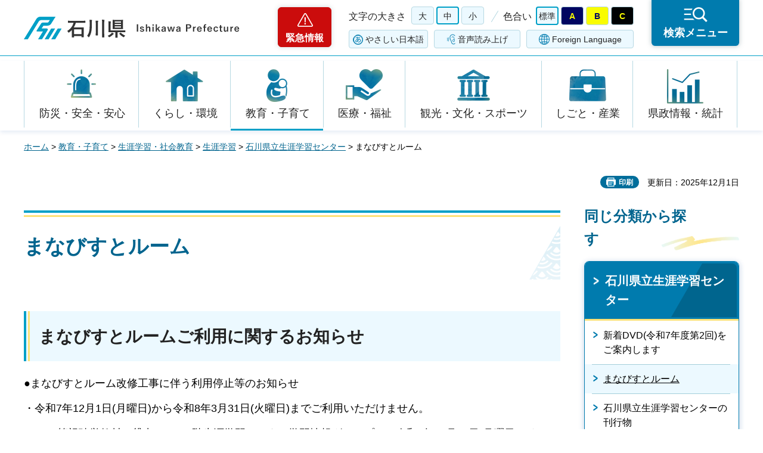

--- FILE ---
content_type: text/html
request_url: https://www-pref-ishikawa-lg-jp.cache.yimg.jp/shakyo-c/manabist_room.html
body_size: 29119
content:
<?xml version="1.0" encoding="utf-8"?>
<!DOCTYPE html PUBLIC "-//W3C//DTD XHTML 1.0 Strict//EN" "http://www.w3.org/TR/xhtml1/DTD/xhtml1-strict.dtd">
<html xmlns="http://www.w3.org/1999/xhtml" lang="ja" xml:lang="ja">
<head>
<meta http-equiv="Content-Type" content="text/html; charset=utf-8" />
<meta http-equiv="Content-Style-Type" content="text/css" />
<meta http-equiv="Content-Script-Type" content="text/javascript" />
<meta http-equiv="Pragma" content="no-cache" />
<meta http-equiv="Cache-Control" content="no-cache" />

<title>まなびすとルーム | 石川県</title>
<meta name="keywords" content="まなびすと,視聴覚,ライブラリー,マナビィ,マナビイ" />
<meta name="description" content="石川県立生涯学習センターまなびすとルーム" />

<meta name="author" content="石川県" />
<meta name="viewport" content="width=device-width, maximum-scale=3.0" />
<meta name="format-detection" content="telephone=no" />
<meta property="og:title" content="まなびすとルーム" />
<meta property="og:type" content="article" />
<meta property="og:description" content="石川県立生涯学習センターまなびすとルーム" />
<meta property="og:url" content="https://www.pref.ishikawa.lg.jp/shakyo-c/manabist_room.html" />
<meta property="og:image" content="https://www.pref.ishikawa.lg.jp/shared/site_rn/images/sns/logo.png" />
<meta property="og:site_name" content="石川県" />
<meta property="og:locale" content="ja_jp" />
<link href="/shared/site_rn/style/default.css" rel="stylesheet" type="text/css" media="all" />
<link href="/shared/site_rn/style/layout.css" rel="stylesheet" type="text/css" media="all" />
<link href="/shared/templates/free_rn/style/edit.css" rel="stylesheet" type="text/css" media="all" />
<link href="/shared/site_rn/style/smartphone.css" rel="stylesheet" media="only screen and (max-width : 640px)" type="text/css" class="mc_css" />
<link href="/shared/templates/free_rn/style/edit_sp.css" rel="stylesheet" media="only screen and (max-width : 640px)" type="text/css" class="mc_css" />
<link href="/shared/site_rn/images/favicon/favicon.ico" rel="shortcut icon" type="image/vnd.microsoft.icon" />
<link href="/shared/site_rn/images/favicon/apple-touch-icon-precomposed.png" rel="apple-touch-icon-precomposed" />
<script type="text/javascript" src="/shared/site_rn/js/jquery.js"></script>
<script type="text/javascript" src="/shared/site_rn/js/setting.js"></script>
<script type="text/javascript" src="/shared/site_rn/js/page_print.js"></script>
<script type="text/javascript" src="/shared/site_rn/js/readspeaker.js"></script>
<script type="text/javascript" src="/shared/system/js/furigana/ysruby.js"></script>
<script type="text/javascript" src="/shared/js/ga.js"></script>




</head>
<body class="format_free no_javascript">
<script type="text/javascript" src="/shared/site_rn/js/init.js"></script>
<div id="tmp_wrapper">
<noscript>
<p>このサイトではJavaScriptを使用したコンテンツ・機能を提供しています。JavaScriptを有効にするとご利用いただけます。</p>
</noscript>
<p><a href="#tmp_honbun" class="skip">本文へスキップします。</a></p>

<div id="tmp_header">
<div id="tmp_header_main">
<div class="container">
<div id="tmp_hlogo">
<p><a href="/index.html"><span>石川県</span></a></p>
</div>
<div id="tmp_means">
<div class="means_inner">
<div class="setting_wrap">
<div class="setting_inner">
<div class="setting_left">
<div class="emergency_area"><a href="/kinkyu/kanri.html">緊急情報</a></div>
</div>
<div class="setting_main">
<div class="setting_cnt">
<div class="browsing_support"><a href="javascript:void(0)">閲覧支援</a></div>
<div class="setting_front">
<div id="tmp_fsize" class="setting_fontsize changestyle_area">
<p class="fontsize_ttl">文字の大きさ</p>
<ul class="list_fontsize">
	<li><a href="javascript:void(0);" id="tmp_fsize_big2" class="changestyle">大</a></li>
	<li><a href="javascript:void(0);" id="tmp_fsize_default" class="changestyle">中</a></li>
	<li><a href="javascript:void(0);" id="tmp_fsize_small" class="changestyle">小</a></li>
</ul>
</div>
<div id="tmp_color" class="setting_color changestyle_area">
<p class="color_ttl">色合い</p>
<ul class="list_color">
	<li><a href="javascript:void(0);" id="tmp_color_default" title="標準" class="changestyle">標準</a></li>
	<li><a href="javascript:void(0);" id="tmp_color_blue" title="青地に黄色" class="changestyle">A</a></li>
	<li><a href="javascript:void(0);" id="tmp_color_yellow" title="黄色地に黒" class="changestyle">B</a></li>
	<li><a href="javascript:void(0);" id="tmp_color_black" title="黒地に黄色" class="changestyle">C</a></li>
</ul>
</div>
</div>
<div class="setting_bellow">
<ul class="setting_option">
	<li class="link_furigana"><a data-contents="tmp_contents" data-target="tmp_contents" href="javascript:void(0);" id="furigana">ふりがな</a></li>
	<li class="link_read_aloud">
	<div id="readspeaker_button1" class="rs_skip"><a accesskey="L" href="https://app-eas.readspeaker.com/cgi-bin/rsent?customerid=13615&amp;lang=ja_jp&amp;readid=tmp_contents&amp;url=" onclick="readpage(this.href, 'tmp_readspeaker'); return false;" rel="nofollow" class="rs_href">音声読み上げ</a></div>
	</li>
	<li class="link_language"><a href="/foreign/index.html" lang="en" xml:lang="en">Foreign Language</a></li>
</ul>
</div>
</div>
</div>
</div>
<div class="search_menu"><a href="javascript:void(0)"><span>検索メニュー</span></a></div>
</div>
</div>
</div>
</div>
</div>
<div id="tmp_emergency">
<div class="emergency_wrap">
<div class="container">
<div class="emergency_head">
<p class="emergency_ttl">緊急情報</p>
<p class="close_btn"><a href="javascript:void(0);"><span>閉じる</span></a></p>
</div>
<div class="emergency_cnt">
<p class="no_emergency">現在、情報はありません。</p>
</div>
</div>
</div>
</div>
<div id="tmp_sma_menu">
<div id="tmp_support" class="wrap_sma_sch">
<div class="support_wrap">
<div class="container">
<div class="support_cnt">&nbsp;</div>
</div>
<p class="close_btn"><a href="javascript:void(0);"><span>閉じる</span></a></p>
</div>
</div>
<div id="tmp_sma_rmenu" class="wrap_sma_sch">
<div class="search_menu_wrap">
<div class="container">
<div class="search_genre">
<div class="search_icon">
<div class="box_title">
<p>ジャンルから探す</p>
</div>
<div class="search_icon_cnt">
<ul class="box_icon_list">
	<li><a href="/kurashi/anzen/index.html" class="box_icon_item"><span class="box_icon_img"><img alt="" height="60" src="/shared/site_rn/images/icon/genre_icon1.png" width="64" /> </span> <span class="box_icon_txt">防災・安全・安心</span> </a></li>
	<li><a href="/kurashi/index.html" class="box_icon_item"><span class="box_icon_img"><img alt="" height="60" src="/shared/site_rn/images/icon/genre_icon2.png" width="64" /> </span> <span class="box_icon_txt">くらし・環境</span> </a></li>
	<li><a href="/kyoikukosodate/index.html" class="box_icon_item"><span class="box_icon_img"><img alt="" height="60" src="/shared/site_rn/images/icon/genre_icon3.png" width="64" /> </span> <span class="box_icon_txt">教育・子育て</span> </a></li>
	<li><a href="/iryo_fukushi/index.html" class="box_icon_item"><span class="box_icon_img"><img alt="" height="60" src="/shared/site_rn/images/icon/genre_icon4.png" width="64" /> </span> <span class="box_icon_txt">医療・福祉</span> </a></li>
	<li><a href="/kanko_koryu/index.html" class="box_icon_item"><span class="box_icon_img"><img alt="" height="60" src="/shared/site_rn/images/icon/genre_icon5.png" width="64" /> </span> <span class="box_icon_txt">観光・文化・<br />
	スポーツ</span> </a></li>
	<li><a href="/shigoto/index.html" class="box_icon_item"><span class="box_icon_img"><img alt="" height="60" src="/shared/site_rn/images/icon/genre_icon6.png" width="64" /> </span> <span class="box_icon_txt">しごと・産業</span> </a></li>
	<li><a href="/kensei/index.html" class="box_icon_item"><span class="box_icon_img"><img alt="" height="60" src="/shared/site_rn/images/icon/genre_icon7.png" width="64" /> </span> <span class="box_icon_txt">県政情報・統計</span> </a></li>
</ul>
</div>
</div>
</div>
<div class="search_cnt">
<div class="search_lft">
<div class="search_form">
<div class="box_title">
<p><label for="tmp_snavi_query">キーワードから探す</label></p>
</div>
<div class="form_cnt">
<form action="/search/result.html">
<div class="snavi_box">
<p class="snavi_input"><input id="tmp_snavi_query" name="q" size="31" type="text" /></p>
<p class="snavi_btn"><input id="tmp_snavi_btn" name="sa" type="submit" value="検索" /></p>
<p id="tmp_snavi_hidden"><input name="cx" type="hidden" value="013090918390897489992:xcsb1hsaoy4" /> <input name="ie" type="hidden" value="UTF-8" /> <input name="cof" type="hidden" value="FORID:9" /></p>
</div>
</form>
</div>
<div class="question_link">
<p><a href="/about_site/tsukaikata/index.html">検索の方法</a></p>
</div>
</div>
<div class="search_tag">
<div class="box_title">
<p>よく利用されるページ</p>
</div>
<div class="tag_list">
<ul>
	<li>&nbsp;</li>
</ul>
</div>
</div>
</div>
<div class="search_rgt">
<div class="search_purpose">
<div class="search_purpose_ttl">
<p>目的から探す</p>
</div>
<div class="search_purpose_cnt">
<ul>
	<li class="purpose_list1"><a href="/kurashi/anzen/index.html"><span class="purpose_img"><img alt="" height="100" src="/shared/site_rn/images/icon/purpose_icon01.png" width="102" /></span><span class="purpose_txt">安全・安心</span></a></li>
	<li class="purpose_list2"><a href="/shinsei/index.html"><span class="purpose_img"><img alt="" height="100" src="/shared/site_rn/images/icon/purpose_icon02.png" width="102" /></span><span class="purpose_txt">申請・手続き</span></a></li>
	<li class="purpose_list3"><a href="/kensei/soshiki/kenshokuin/index.html"><span class="purpose_img"><img alt="" height="100" src="/shared/site_rn/images/icon/purpose_icon03.png" width="102" /></span><span class="purpose_txt">採用情報</span></a></li>
	<li class="purpose_list4"><a href="https://bfmap-ishikawa.jp/"><span class="purpose_img"><img alt="" height="100" src="/shared/site_rn/images/icon/purpose_icon04.png" width="102" /></span><span class="purpose_txt">バリアフリー<br />
	マップ</span></a></li>
	<li class="purpose_list5"><a href="/sodammadoguchi/index.html"><span class="purpose_img"><img alt="" height="100" src="/shared/site_rn/images/icon/purpose_icon05.png" width="102" /></span><span class="purpose_txt">相談窓口</span></a></li>
	<li class="purpose_list6"><a href="/kurashi/seikatsu/kenzei/index.html"><span class="purpose_img"><img alt="" height="100" src="/shared/site_rn/images/icon/purpose_icon06.png" width="102" /></span><span class="purpose_txt">県税</span></a></li>
	<li class="purpose_list7"><a href="/shisetsu/index.html"><span class="purpose_img"><img alt="" height="100" src="/shared/site_rn/images/icon/purpose_icon07.png" width="102" /></span><span class="purpose_txt">施設案内</span></a></li>
	<li class="purpose_list8"><a href="/shichoson.html"><span class="purpose_img"><img alt="" height="100" src="/shared/site_rn/images/icon/purpose_icon08.png" width="102" /></span><span class="purpose_txt">石川県内市町</span></a></li>
</ul>
</div>
</div>
</div>
</div>
<div class="featured_group">
<div class="featured_left">
<div class="search_cate">
<ul class="search_col2">
	<li><a href="/index.html#anc_topic" class="btn_more_icon btn_bars"><span>注目情報</span></a></li>
	<li><a href="/shinchaku/index.html" class="btn_more_icon btn_bars"><span>新着情報</span></a></li>
</ul>
</div>
</div>
<div class="featured_right">
<div class="search_cate">
<ul class="search_col3">
	<li><a href="/cgi-bin/event_cal_multi/calendar.cgi" class="btn_more_icon btn_event"><span>イベント情報</span></a></li>
	<li><a href="/kensei/soshiki/soshiki/renrakusaki/index.html" class="btn_more_icon btn_organization"><span>組織から探す</span></a></li>
	<li><a href="/jigyosha.html" class="btn_more_icon btn_businesses"><span>事業者向け情報</span></a></li>
</ul>
</div>
</div>
</div>
</div>
<p class="close_btn"><a href="javascript:void(0);"><span>閉じる</span></a></p>
</div>
</div>
</div>
</div>
<div id="tmp_gnavi">
<div class="container">
<div class="gnavi">
<ul>
	<li class="glist1"><a href="/kurashi/anzen/index.html">防災・安全・安心</a></li>
	<li class="glist2"><a href="/kurashi/index.html">くらし・環境</a></li>
	<li class="glist3"><a href="/kyoikukosodate/index.html">教育・子育て</a></li>
	<li class="glist4"><a href="/iryo_fukushi/index.html">医療・福祉</a></li>
	<li class="glist5"><a href="/kanko_koryu/index.html">観光・文化・スポーツ</a></li>
	<li class="glist6"><a href="/shigoto/index.html">しごと・産業</a></li>
	<li class="glist7"><a href="/kensei/index.html">県政情報・統計</a></li>
</ul>
</div>
</div>
</div>

<div id="tmp_wrap_main" class="column_rnavi">
<div class="container">
<div id="tmp_pankuzu">
<p><a href="/index.html">ホーム</a> &gt; <a href="/kyoikukosodate/index.html">教育・子育て</a> &gt; <a href="/kurashi/shogai/index.html">生涯学習・社会教育</a> &gt; <a href="/kurashi/shogai/shogaigakushu/index.html">生涯学習</a> &gt; <a href="/shakyo-c/index.html">石川県立生涯学習センター</a> &gt; まなびすとルーム</p>
</div>
<div id="tmp_wrap_social_plugins">

<p id="tmp_printing">印刷</p>
<p id="tmp_update">更新日：2025年12月1日</p>

</div>
<div id="tmp_main">
<div class="wrap_col_main">
<div class="col_main">
<p id="tmp_honbun" class="skip">ここから本文です。</p>
<div id="tmp_readspeaker" class="rs_preserve rs_skip rs_splitbutton rs_addtools rs_exp"></div>
<div id="tmp_contents">


<h1>まなびすとルーム</h1>
<h2 class="section">まなびすとルームご利用に関するお知らせ</h2>
<p>●まなびすとルーム改修工事に伴う利用停止等のお知らせ</p>
<p>・令和7年12月1日(月曜日)から令和8年3月31日(火曜日)までご利用いただけません。</p>
<p>・DVD等視聴覚教材の貸出のみ、2階生涯学習センター学習情報グループにて令和7年12月15日(月曜日)からご利用いただけます（視聴はできません）。</p>
<p>利用時間：午前9時～午後5時&nbsp;&nbsp;※土日祝日は正午から午後1時までクローズします。</p>
<p>休館日：令和7年12月29日(月曜日)～令和8年1月3日(土曜日)、令和8年1月12日(月曜日・祝)</p>
<p>&nbsp;</p>
<p class="section">&nbsp;<strong>&nbsp; </strong>ご案内内容を変更する場合は、当センターのトップページ項目<strong><span class="txt_red"><a href="/shakyo-c/index.html#manabisutosaikai">「まなびすとルームの利用」</a>&nbsp;</span></strong>にてお知らせします。<span class="txt_red">&nbsp;&nbsp;&nbsp;&nbsp;&nbsp;&nbsp;&nbsp;&nbsp;&nbsp;&nbsp;&nbsp;&nbsp;&nbsp;&nbsp;&nbsp;</span><span class="txt_red">&nbsp;&nbsp;</span></p>
<h4 class="section"><strong>&nbsp;&nbsp;まなびすとルームは、県民の皆さまに生涯学習の拠点としてご利用いただけます。</strong></h4>
<div class="section">
<ul>
	<li><strong>場所&nbsp;&nbsp;&nbsp;&nbsp;&nbsp;&nbsp;&nbsp;&nbsp;&nbsp;&nbsp;&nbsp;&nbsp;&nbsp;&nbsp; 石川県本多の森庁舎 中2階 （玄関ロビーの階段を昇ってすぐ）</strong></li>
	<li><strong>開館時間&nbsp; &nbsp; &nbsp; 午前9時～午後5時&nbsp; ※土日祝日は正午から午後1時までクローズします。</strong></li>
	<li><strong>開館日&nbsp;&nbsp;&nbsp;&nbsp;&nbsp;&nbsp;&nbsp;&nbsp;&nbsp; 年末年始を除く毎日 （土・日・祝日も開館しています。）</strong></li>
	<li><strong>休館日&nbsp;&nbsp;&nbsp;&nbsp;&nbsp;&nbsp;&nbsp;&nbsp;&nbsp;&nbsp;12月29日から1月3日まで</strong></li>
	<li><strong>臨時休館日&nbsp; 令和8年1月12日（月曜日・祝日）（予定）</strong></li>
</ul>
</div>
<div class="section">
<p><strong>☆まなびすとルーム内で、Wi-Fi(公衆無線LAN)が利用できます。</strong></p>
</div>
<h2>施設と事業の紹介</h2>
<h3><a id="gakushu">&nbsp;</a>学習スペース</h3>
<ul>
	<li>オープンスペースとなっており、当センター主催の「あすなろ悠々塾」や、「世界理解講座」等を開催しています。</li>
	<li>生涯学習関連の雑誌や広報誌、新聞を置いてあり、これらを閲覧できます。</li>
	<li>その他、県民の方々による生涯学習に関する講座、会議等の場所としての利用も可能です。<br />
	くわしくは当センターまでお問合せ下さい。</li>
</ul>
<h3>&nbsp;<a id="manabee">&nbsp;</a>マナビィコーナー</h3>
<div class="section">
<div class="section">
<p>県民の方々が、生涯学習活動の成果を発表し、交流する場としてご利用ください。<br />
展示の予定は、<a href="/shakyo-c/manabee.html"><strong>「県民企画展示（マナビィコーナー）」</strong>のページ</a>をご覧ください。</p>
</div>
<h4><strong>県民企画展示（マナビィコーナー）の出展者を募集しています。</strong></h4>
</div>
<table border="0" summary="">
	<tbody>
		<tr>
			<td>
			<ul>
				<li>展示例&nbsp; &nbsp; 絵画、陶芸、書、写真、俳句、手芸、ペーパークラフトなど</li>
				<li>展示期間は、原則として2週間から4週間です。</li>
				<li>マナビィコーナーの入場・利用は無料です。</li>
				<li>出展をご希望の方は、当センターまでお問合せください。<br />
				※個人・団体を問いません。1年前から仮予約を受け付けています。&nbsp;&nbsp;</li>
			</ul>
			</td>
			<td><img alt="マナビィコーナー展示" height="120" src="/shakyo-c/images/tenji_space.jpg" width="160" /></td>
		</tr>
	</tbody>
</table>
<h3><a id="libraｒy">&nbsp;</a>視聴覚ライブラリー</h3>
<ul>
	<li>視聴覚教材（DVD、CD、VHSビデオ、16mmフィルム）を、無料で県民の皆様に貸し出しています。</li>
	<li>県内在住または在勤の個人の方（高校生以上）、県内の公民館、学校などの団体がご利用いただけます。<br />
	※会員登録が必要です。（登録無料、会費不要） 登録の際は身分証明書の提示が必要です。</li>
	<li>DVD、CD、VHSビデオは、まなびすとルーム内の視聴ブースで視聴することもできます。 （会員カード必要）</li>
	<li>利用したい教材を <a href="http://iinet.pref.ishikawa.jp/search.php?type=04"><strong>「あいあいネット」</strong>（外部リンク）</a>で探すことができます。</li>
	<li>このほかくわしい情報を、<a href="/shakyo-c/library.html">「<strong>視聴覚教材の貸出（視聴覚ライブラリー）</strong>」のページ</a>でご覧ください。&nbsp;</li>
</ul>
<h3>&nbsp;<a id="soudan">&nbsp;</a>生涯学習情報提供・相談</h3>
<div class="section">
<div class="section">
<p>まなびすとルームでは、窓口または電話で、生涯学習に関するあらゆるご相談に応じています。<br />
また、「あいあいネット」で、生涯学習に関する情報提供を行っています。<br />
（講座・講師・視聴覚教材などの情報の検索ができます。また講座等の動画配信を行っています。）</p>
<p>石川県生涯学習情報提供システム「あいあいネット」 URL&nbsp;&nbsp;&nbsp; <span class="txt_big"><a href="http://iinet.pref.ishikawa.jp">http://iinet.pref.ishikawa.jp<span class="txt_small">（外部リンク）</span></a></span></p>
</div>
</div>
<h2>&nbsp;お問合せ先</h2>

<div class="section">
<p><strong>生涯学習センターまなびすとルーム<br />
電話 076-223-9574&nbsp; ファックス 076-223-9004</strong></p>
</div>
<h3>室内平面図</h3>
<p>&nbsp;<img alt="まなびすとルーム平面図" height="362" src="/shakyo-c/images/manabist_heimenzu.jpg" width="480" /></p>
<p>&nbsp;</p>

<p class="left ptop">&nbsp;</p>
<p class="ptop"><a href="#tmp_header">ページの先頭へ戻る</a></p>
<p class="ptop">&nbsp;</p>


</div>

<div id="tmp_inquiry">
<div id="tmp_inquiry_ttl">
<p>お問い合わせ</p>
</div>
<div id="tmp_inquiry_cnt">
<form method="post" action="https://www.pref.ishikawa.lg.jp/cgi-bin/faq/form.cgi">
<div class="inquiry_parts">
<p>所属課：<a href="/shakyo-c/index.html">教育委員会生涯学習センター　</a></p>
<p>金沢市石引4丁目17-1</p>
<p class="inquiry_tel">電話番号：076-223-9574</p>
<p class="inquiry_fax">ファクス番号：076-223-9004</p>
<p class="inquiry_btn"><input type="submit" value="お問い合わせフォーム" /></p>
</div>
<p>
<input type="hidden" name="code" value="015011001" />
<input type="hidden" name="dept" value="9504:8591:8010:8840:10002:9172:3694:8840:5271:9255:9421:8342:8425:3777:8674:9504:8591:8674:8840:8010:9836:8010:3777:8923:8508:3777:8757:9255" />
<input type="hidden" name="page" value="/shakyo-c/manabist_room.html" />
<input type="hidden" name="ENQ_RETURN_MAIL_SEND_FLG" value="0" />
<input type="hidden" name="publish_ssl_flg" value="1" />
</p>
</form>
</div>
</div>

<div id="tmp_feedback">
<div id="tmp_feedback_ttl">
<p>より良いウェブサイトにするためにみなさまのご意見をお聞かせください</p>
</div>
<div id="tmp_feedback_cnt">
<form action="/cgi-bin/feedback/feedback.cgi" id="feedback" method="post">
<p><input name="page_id" type="hidden" value="42891" /> <input name="page_title" type="hidden" value="まなびすとルーム" /> <input name="page_url" type="hidden" value="https://www.pref.ishikawa.lg.jp/shakyo-c/manabist_room.html" /> <input name="item_cnt" type="hidden" value="2" /></p>
<fieldset><legend>このページの情報はお役に立ちましたか？</legend>
<p><input id="que1_1" name="item_1" type="radio" value="役に立った" /><label for="que1_1">1：役に立った</label></p>
<p><input id="que1_2" name="item_1" type="radio" value="ふつう" /><label for="que1_2">2：ふつう</label></p>
<p><input id="que1_3" name="item_1" type="radio" value="役に立たなかった" /><label for="que1_3">3：役に立たなかった</label></p>
<p><input name="label_1" type="hidden" value="質問：このページの情報はお役に立ちましたか？" /> <input name="nes_1" type="hidden" value="1" /><input name="img_1" type="hidden" /> <input name="img_alt_1" type="hidden" /><input name="mail_1" type="hidden" value="0" /></p>
</fieldset>
<fieldset><legend>このページの情報は見つけやすかったですか？ </legend>
<p><input id="que2_1" name="item_2" type="radio" value="見つけやすかった" /><label for="que2_1">1：見つけやすかった</label></p>
<p><input id="que2_2" name="item_2" type="radio" value="ふつう" /><label for="que2_2">2：ふつう</label></p>
<p><input id="que2_3" name="item_2" type="radio" value="見つけにくかった" /><label for="que2_3">3：見つけにくかった</label></p>
<p><input name="label_2" type="hidden" value="質問：このページの情報は見つけやすかったですか？" /> <input name="nes_2" type="hidden" value="1" /><input name="img_2" type="hidden" /> <input name="img_alt_2" type="hidden" /><input name="mail_2" type="hidden" value="0" /></p>
</fieldset>
<p class="submit"><input type="submit" value="送信" /></p>
</form>
</div>
</div>

</div>
</div>
<div class="wrap_col_rgt_navi">
<div class="col_rgt_navi">
<div class="rnavi_func">

<div class="rnavi_func_heading">
<p>同じ分類から探す</p>
</div>
<div class="rnavi_func_cnt">
<div class="rnavi_func_ttl">
<p><a href="/shakyo-c/index.html">石川県立生涯学習センター</a></p>
</div>
<div id="tmp_lnavi_cnt">
<div class="rnavi_func_links">
<ul>
<li><a href="/shakyo-c/library.html">新着DVD(令和7年度第2回)をご案内します</a></li>
<li><a href="/shakyo-c/manabist_room.html">まなびすとルーム</a></li>
<li><a href="/shakyo-c/kankobutsu.html">石川県立生涯学習センターの刊行物</a></li>
<li><a href="/shakyo-c/isk/iskindex.html">石川県視聴覚教育協議会</a></li>
<li><a href="/shakyo-c/kenroku_video.html">兼六ビデオ講座</a></li>
<li><a href="/shakyo-c/kikaku/kikaku.html">あすなろ悠々塾</a></li>
<li><a href="/shakyo-c/h29sekairikaikouza.html">世界理解講座</a></li>
<li><a href="/shakyo-c/noto/notobunshitsu.html">石川県立生涯学習センター能登分室</a></li>
<li><a href="/shakyo-c/jinkenkouenkai.html">人権講演会</a></li>
<li><a href="/shakyo-c/genchi2016.html">ふるさとふれあい現地講座</a></li>
<li><a href="/shakyo-c/cinema_archive.html">本多の森シネマアーカイブ</a></li>
<li><a href="/shakyo-c/hondanomori_eiga.html">本多の森シアター</a></li>
<li><a href="/shakyo-c/facilitator09.html">ファシリテーター養成講座</a></li>
<li><a href="/shakyo-c/tantosha.html">生涯学習担当者研修</a></li>
<li><a href="/shakyo-c/fair/2025.html">マナビィフェア in 本多の森 2025</a></li>
<li><a href="/shakyo-c/20140307.html">ふるさとモット学び塾</a></li>
<li><a href="/shakyo-c/furusato/demae2016.html">ふるさと発見出前講座</a></li>
<li><a href="/shakyo-c/soumu/manabimimail.html">いしかわマナビィめーる（講座情報のメール配信サービス）</a></li>
<li><a href="/shakyo-c/2016familycollege.html">ファミリー・カレッジ in 本多の森</a></li>
<li><a href="/shakyo-c/furusato/kodomofurusato.html">子どもふるさと博士講座</a></li>
<li><a href="/shakyo-c/ckm/index.html">生涯学習センター中期経営目標</a></li>
<li><a href="/shakyo-c/furusato/internethaishin2016.html">ふるさとモット学び塾インターネット配信</a></li>
<li><a href="/shakyo-c/20130517.html">能登陶芸教室</a></li>
<li><a href="/shakyo-c/sea/kyoukai_top.html">石川県社会教育協会</a></li>
<li><a href="/shakyo-c/kannaizu.html">石川県立生涯学習センター館内図</a></li>
<li><a href="/shakyo-c/kodomo_cinema.html">夏の子ども映画会</a></li>
<li><a href="/shakyo-c/16mm_kyouzaiteikyou.html">16ミリ映画教材提供事業</a></li>
<li><a href="/shakyo-c/sea/70kinensi.html">創立70周年記念誌発行</a></li>
</ul>
</div>
<div class="rnavi_btn_more">
<p><a href="javascript:void(0)">もっと見る</a></p>
</div>
</div>
</div>


<div id="tmp_rnavi_btn">
<ul>
	<li class="rnavi_event"><a href="/cgi-bin/event_cal_multi/calendar.cgi">イベントカレンダー</a></li>
	<li class="rnavi_shisetsu"><a href="/shisetsu/index.html">施設案内</a></li>
	<li class="rnavi_kense"><a href="/kensei/koho/kocho/kemminnokoe/index.html">県民の声<br />
	（ご意見・ご提言）</a></li>
</ul>
</div>

</div>
</div>
</div>
</div>
</div>

<div id="tmp_footer">
<div class="container">
<div class="footer_front">
<ul class="fnavi">
	<li><a href="/about_site/sitepolicy/index.html">サイトポリシー</a></li>
	<li><a href="/about_site/kojinjoho/index.html">個人情報保護指針</a></li>
	<li><a href="/about_site/accessibility/index.html">ホームページのユニバーサルデザインについて</a></li>
	<li><a href="/about_site/tsukaikata/index.html">このサイトの使い方</a></li>
	<li><a href="/sitemap.html">サイトマップ</a></li>
	<li><a href="/link/index.html">リンク集</a></li>
	<li><a href="/kensei/soshiki/soshiki/renrakusaki/index.html">お問い合わせ</a></li>
</ul>
</div>
<div class="footer_cnt">
<div class="footer_side">
<div class="footer_top">
<div class="footer_logo">
<p><span>石川県</span></p>
</div>
<div class="corporate_number">
<p>法人番号：2000020170003</p>
</div>
</div>
<address><span>〒920-8580 石川県金沢市鞍月1丁目1番地</span> <span>電話番号（代表）：076-225-1111</span></address>
</div>
<div class="footer_button">
<ul class="list_btn_foot">
	<li><a href="/kensei/shisetsu/kenchoannai/index.html" class="btn_guide"><span>県庁案内</span> </a></li>
	<li><a href="/kensei/shisetsu/tembolobby/index.html" class="btn_observation"><span>19階展望ロビー</span> </a></li>
</ul>
</div>
</div>
<p lang="en" xml:lang="en" class="copyright">Copyright &copy; Ishikawa Prefecture. All Rights Reserved.</p>
<div class="pnavi">
<p class="ptop"><a href="#tmp_header" lang="en" xml:lang="en">Top</a></p>
</div>
</div>
</div>

</div>
</div>
<script type="text/javascript" src="/shared/site_rn/js/function.js"></script>
<script type="text/javascript" src="/shared/site_rn/js/main.js"></script>
</body>
</html>